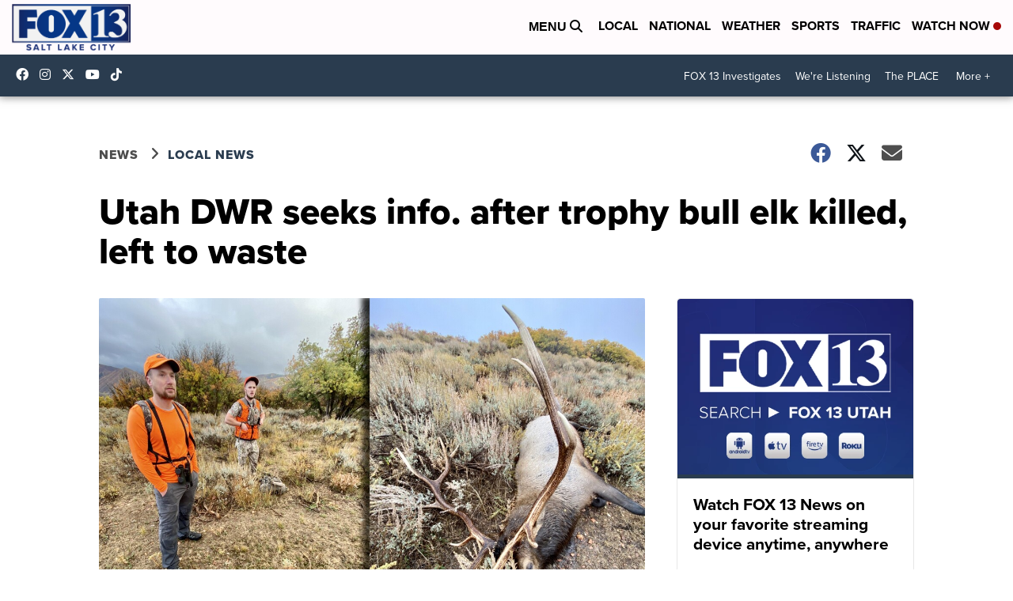

--- FILE ---
content_type: application/javascript; charset=utf-8
request_url: https://fundingchoicesmessages.google.com/f/AGSKWxUwRZ0SrFA4_XV1dIcMQUw4uJBBLqthIZYv2VhHxOpDPfAQpln5LXjs_NqkXmz6ZnmpTFfCUApvlC8GG8yWXkBawnxX85YE386dUYUHjeJO7_b6sFEAB2C1fEEZIAmElxh8b7AjeVupuEbIJR0yhJfmWWV-niUfeTk2YptQ27-pzT_LIqgJdYsNxT-J/_/PageBottomAD.=advertiser./yahoo-ad-/PRNAd300x150./Api/Ad.
body_size: -1291
content:
window['28f1bdf1-689f-4fd5-802f-c03ab9c9b4b6'] = true;